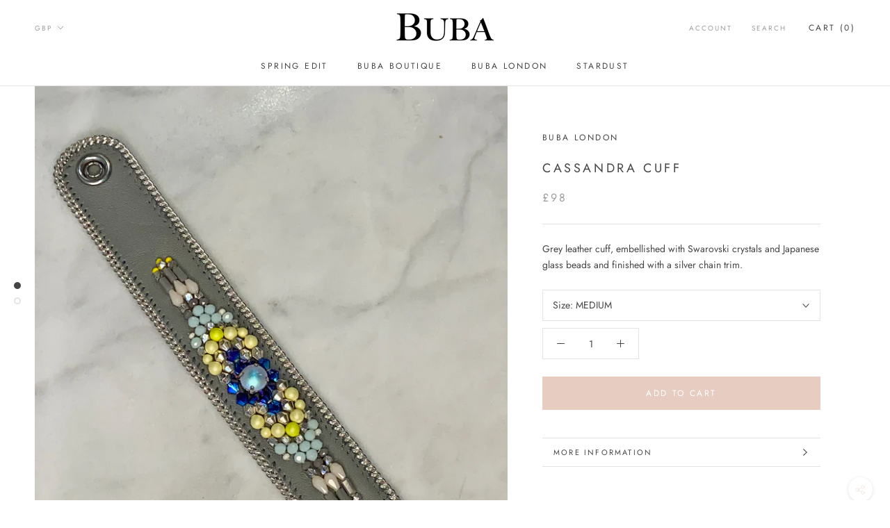

--- FILE ---
content_type: text/javascript
request_url: https://bubalondon.com/cdn/shop/t/2/assets/custom.js?v=8814717088703906631538646408
body_size: -763
content:
//# sourceMappingURL=/cdn/shop/t/2/assets/custom.js.map?v=8814717088703906631538646408
